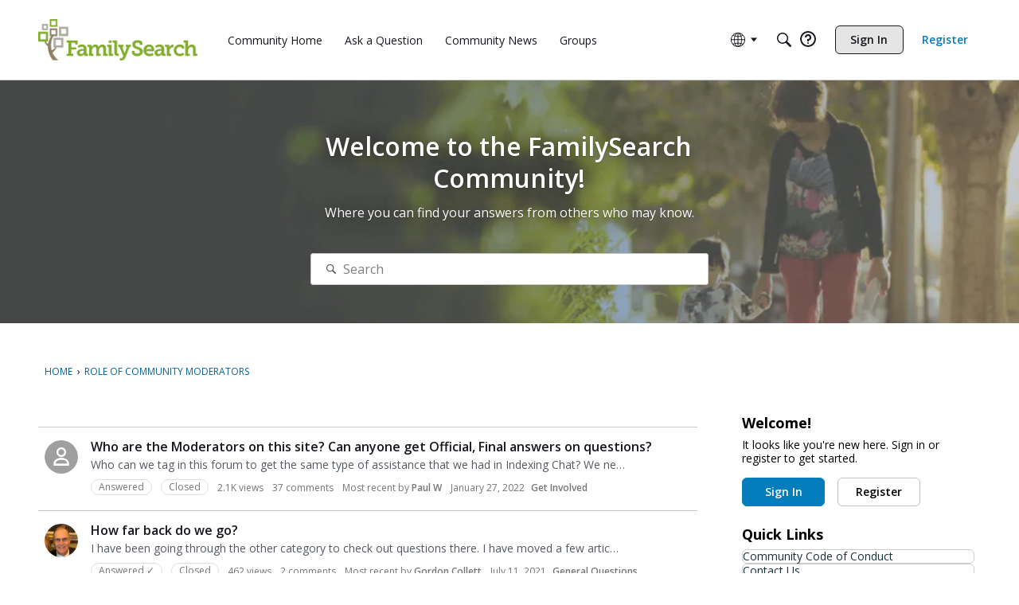

--- FILE ---
content_type: application/x-javascript
request_url: https://community.familysearch.org/dist/v2/forum/entries/addons/Warnings2/forum.D6479MfK.min.js
body_size: 2008
content:
import{f as X,g as I,p as G,az as H,br as J,ay as Y,bs as _,ae as Z,t as n,bt as ee,bu as se,b7 as ae,b5 as te,ai as re,bv as ne,aq as R,K as V,aj as oe,bw as ie,bx as le,by as de,X as y,Q as D,ar as ce,ag as me,ah as ue,bz as ge,bA as he,bB as xe}from"../../forum.B73LgQUl.min.js";import{i as f,p as ye,t as fe,r as c,j as e}from"../../../vendor/vendor/react-core.DB6kRN5F.min.js";const j=X(()=>{const a=I(),s=f({"& #vanilla-editor-root":{marginBottom:20}},"label:WarningModal-classes-root"),t=f({width:"100%",margin:"16px 0"},"label:WarningModal-classes-formFields"),d=f({padding:"24px 0 24px 0","& a":{color:G.colorOut(a.links.colors.default)}},"label:WarningModal-classes-notAllowedContent");return{root:s,formFields:t,notAllowedContent:d,multipleUsers:f({marginTop:8,display:"flex",flexDirection:"column",gap:8},"label:WarningModal-classes-multipleUsers"),multipleUsersHeader:f({fontWeight:600},"label:WarningModal-classes-multipleUsersHeader")}});function je(a,s){return ye({queryFn:async()=>(await H.get("/user-notes/warningform",{params:{recordID:s,recordType:a}})).data,queryKey:["warningForm",{recordID:s,recordType:a}],enabled:Array.isArray(s)?s.length>0:!!s})}function pe(a,s){return fe({mutationFn:async t=>(await H.post("/user-notes/warnings",{...t})).data,mutationKey:[a,s]})}function be(a){var M,T,S,v;const{recordType:s,onClose:t,userID:d,isLegacyPage:m}=a,p=J(),{addToast:A}=Y(),[i,u]=c.useState({}),[W,b]=c.useState([]),[w,O]=c.useState({}),g=Array.isArray(a.recordID)?a.recordID:[a.recordID],r=je(s,g),{mutateAsync:k,isLoading:$}=pe(s,g),F=r.data&&r.data.schema,q=Object.values(i).length,U=c.useMemo(()=>{var l,h,x,o,N,E,L,z,P;return(l=r.data)!=null&&l.schema?{body:_(((x=(h=r.data.schema.properties)==null?void 0:h.body)==null?void 0:x.default)??""),attachRecord:(E=(N=(o=r.data)==null?void 0:o.schema.properties)==null?void 0:N.attachRecord)==null?void 0:E.default,warningTypeID:(P=(z=(L=r.data)==null?void 0:L.schema.properties)==null?void 0:z.warningTypeID)==null?void 0:P.default,moderatorNote:void 0}:null},[(M=r.data)==null?void 0:M.schema]);c.useEffect(()=>{U&&u({...U})},[U]);const K=async()=>{var l,h,x;try{const o={...i,userID:d??((h=(l=r.data)==null?void 0:l.user)==null?void 0:h.userID),format:"rich2",recordType:i!=null&&i.attachRecord?s:void 0,...i!=null&&i.attachRecord?Array.isArray(g)?{recordIDs:g}:{recordID:g}:{}};await k(o),m?window.location.reload():(A({autoDismiss:!0,body:e.jsx(e.Fragment,{children:`${n("Success!")} ${n("User has been warned.")}`})}),u({...U}),(x=a.onSuccess)==null||x.call(a)),t()}catch(o){o.errors&&Object.keys(o.errors??{}).length?O(o.errors??[]):(o.description||o.message)&&b([{message:o.description||o.message}])}},C=r.data&&!F&&e.jsxs("div",{className:j().notAllowedContent,children:[r.data.notAllowed.message," ",r.data.notAllowed.postUrl&&e.jsx(Z,{to:r.data.notAllowed.postUrl,children:`${n("post")}.`}),r.data.notAllowed.users&&e.jsxs("div",{className:j().multipleUsers,children:[e.jsx("div",{className:j().multipleUsersHeader,children:`${n("Current Users")}:`}),e.jsx(ee,{themingVariables:{sizing:{width:se().sizing.xsmall,offset:10},plus:{font:{...I().fontSizeAndWeightVars("medium"),lineHeight:I().lineHeights.condensed},margin:10}},data:r.data.notAllowed.users,ItemComponent:l=>e.jsx(ae,{size:te.SMALL,userInfo:l})})]})]}),Q=F?a.userName?`${n("Warn")} ${a.userName}`:n("Warn User"):(T=r.data)!=null&&T.notAllowed?e.jsx(e.Fragment,{children:r.data.notAllowed.type==="alreadyWarned"?n("Already Warned"):r.data.notAllowed.type==="multipleUsers"?n("Mutiple Users"):n("Permission Problem")}):e.jsx(e.Fragment,{});return e.jsx("form",{onSubmit:async l=>{l.preventDefault(),l.stopPropagation(),await K()},children:e.jsx(re,{header:e.jsx(ce,{titleID:"warningModal",closeFrame:t,title:Q}),body:e.jsxs(oe,{children:[(S=r.data)!=null&&S.schema&&q?e.jsx("div",{className:j().formFields,children:e.jsx(ie,{schema:(v=r.data)==null?void 0:v.schema,instance:i,FormControl:de,FormControlGroup:le,onChange:u,fieldErrors:w})}):C?e.jsx(e.Fragment,{}):e.jsxs(e.Fragment,{children:[e.jsx(y,{height:16}),e.jsx(D,{height:32}),e.jsx(y,{height:16}),e.jsx(D,{height:260}),e.jsx(y,{height:16}),e.jsx(D,{height:32}),e.jsx(y,{height:16}),e.jsx(D,{height:32}),e.jsx(y,{height:16})]}),C]}),footer:e.jsx(ne,{justifyRight:!0,children:e.jsxs(e.Fragment,{children:[e.jsx(R,{buttonType:V.TEXT,onClick:t,className:p.actionButton,children:F?n("Cancel"):n("Close")}),F&&e.jsx(R,{submit:!0,disabled:$,buttonType:V.TEXT_PRIMARY,children:n("Warn")})]})})})})}function we(a){const{isVisible:s,onClose:t}=a;return e.jsx(e.Fragment,{children:e.jsx(me,{isVisible:s,exitHandler:()=>t(),size:ue.MEDIUM,titleID:"warningModal",className:j().root,children:e.jsx(be,{...a})})})}function B(a){var b,w;const{comment:s,discussion:t}=a,[d,m]=c.useState(!1),p=a.recordType||(s?"comment":t?"discussion":void 0),A=a.recordID||(s?s==null?void 0:s.commentID:t?t==null?void 0:t.discussionID:void 0),i=a.userName||(s?s==null?void 0:s.insertUser.name:t?(b=t==null?void 0:t.insertUser)==null?void 0:b.name:void 0),u=a.userID||(s?s==null?void 0:s.insertUser.userID:t?(w=t==null?void 0:t.insertUser)==null?void 0:w.userID:void 0),W={...a,recordType:p,recordID:A,userName:i,userID:u};return e.jsxs(e.Fragment,{children:[e.jsx(ge,{onClick:()=>m(!0),children:n("Warn")}),e.jsx(we,{...W,isVisible:d,onClose:()=>m(!1)})]})}he.registerExtraFlagOption(B);xe({permission:{permission:"community.moderate"},component:B,group:"flagGroup"});
